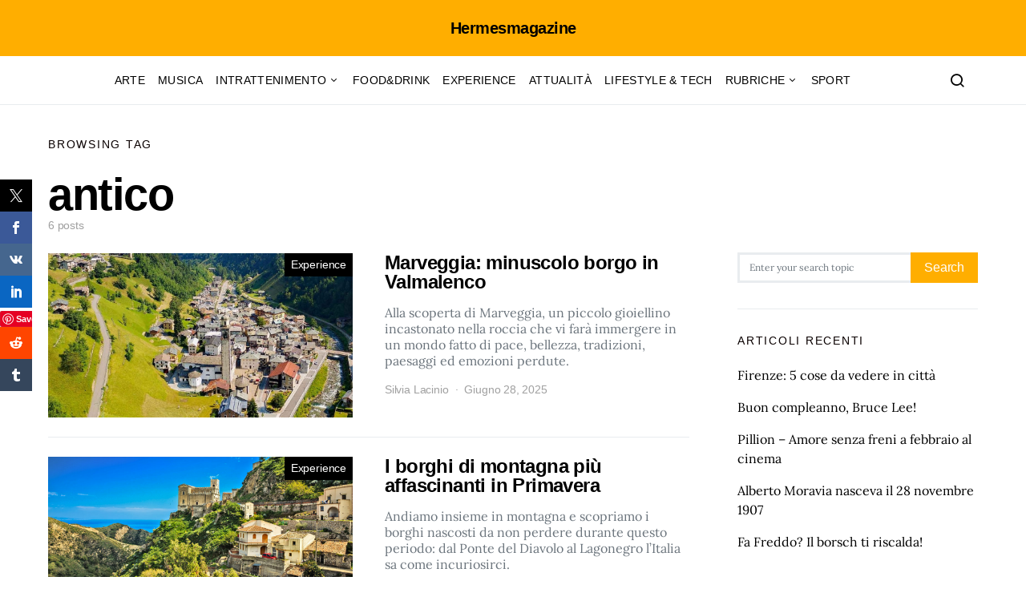

--- FILE ---
content_type: text/html; charset=utf-8
request_url: https://www.google.com/recaptcha/api2/aframe
body_size: 268
content:
<!DOCTYPE HTML><html><head><meta http-equiv="content-type" content="text/html; charset=UTF-8"></head><body><script nonce="-dURQV_tD4PllRD4Nst2mQ">/** Anti-fraud and anti-abuse applications only. See google.com/recaptcha */ try{var clients={'sodar':'https://pagead2.googlesyndication.com/pagead/sodar?'};window.addEventListener("message",function(a){try{if(a.source===window.parent){var b=JSON.parse(a.data);var c=clients[b['id']];if(c){var d=document.createElement('img');d.src=c+b['params']+'&rc='+(localStorage.getItem("rc::a")?sessionStorage.getItem("rc::b"):"");window.document.body.appendChild(d);sessionStorage.setItem("rc::e",parseInt(sessionStorage.getItem("rc::e")||0)+1);localStorage.setItem("rc::h",'1764229153833');}}}catch(b){}});window.parent.postMessage("_grecaptcha_ready", "*");}catch(b){}</script></body></html>

--- FILE ---
content_type: application/javascript; charset=utf-8
request_url: https://fundingchoicesmessages.google.com/f/AGSKWxXktRE-OxUxkSErbz6PVM5gOtUrqZp5954XC7wflC9QR5FmUO9S3yu8DHfl3QeBNX-zraqmndTyfW1gDFSH0Le-Khn8sJwNQL2I-IcwUizwZoJmgqGusLldTm7lLz7hzVGPsIRWCE3qbeaCf2G3YARoRN4mvb9DNSiY66prxD1H2KtkijB1DPhzCUjg/_/InlineAds._adright.-adhelper.-content-ad./adv_out.
body_size: -1292
content:
window['6bb8dc29-46fb-467d-ba3d-78ed64b8df80'] = true;

--- FILE ---
content_type: application/javascript; charset=utf-8
request_url: https://fundingchoicesmessages.google.com/f/AGSKWxUDXVzlE_8cz7Y8iEY6YR0sMa3ddIcxTEYn12g3h_Yq_48dGNjIVsVCP6j5XDZTkoCyMgR8VJkjbthPPTNkfbX1Lge1vd5mkpVchZUe5ycfYvDQQ8eCPePneNWCfynHGTcXPol4Vg==?fccs=W251bGwsbnVsbCxudWxsLG51bGwsbnVsbCxudWxsLFsxNzY0MjI5MTU0LDI1NjAwMDAwMF0sbnVsbCxudWxsLG51bGwsW251bGwsWzcsNiwxMF0sbnVsbCxudWxsLG51bGwsbnVsbCxudWxsLG51bGwsbnVsbCxudWxsLG51bGwsM10sImh0dHBzOi8vaGVybWVzbWFnYXppbmUuaXQvYXJ0aWNsZS90YWcvYW50aWNvIixudWxsLFtbOCwiWXVQelZ1eDV4bmMiXSxbOSwiZW4tVVMiXSxbMTYsIlsxLDEsMV0iXSxbMTksIjIiXSxbMjQsIiJdLFsyOSwiZmFsc2UiXV1d
body_size: 146
content:
if (typeof __googlefc.fcKernelManager.run === 'function') {"use strict";this.default_ContributorServingResponseClientJs=this.default_ContributorServingResponseClientJs||{};(function(_){var window=this;
try{
var gp=function(a){this.A=_.t(a)};_.u(gp,_.J);var hp=function(a){this.A=_.t(a)};_.u(hp,_.J);hp.prototype.getWhitelistStatus=function(){return _.F(this,2)};var ip=function(a){this.A=_.t(a)};_.u(ip,_.J);var jp=_.Yc(ip),kp=function(a,b,c){this.B=a;this.j=_.A(b,gp,1);this.l=_.A(b,_.Hk,3);this.F=_.A(b,hp,4);a=this.B.location.hostname;this.D=_.Gg(this.j,2)&&_.O(this.j,2)!==""?_.O(this.j,2):a;a=new _.Qg(_.Ik(this.l));this.C=new _.ch(_.q.document,this.D,a);this.console=null;this.o=new _.cp(this.B,c,a)};
kp.prototype.run=function(){if(_.O(this.j,3)){var a=this.C,b=_.O(this.j,3),c=_.eh(a),d=new _.Wg;b=_.jg(d,1,b);c=_.D(c,1,b);_.ih(a,c)}else _.fh(this.C,"FCNEC");_.ep(this.o,_.A(this.l,_.Ae,1),this.l.getDefaultConsentRevocationText(),this.l.getDefaultConsentRevocationCloseText(),this.l.getDefaultConsentRevocationAttestationText(),this.D);_.fp(this.o,_.F(this.F,1),this.F.getWhitelistStatus());var e;a=(e=this.B.googlefc)==null?void 0:e.__executeManualDeployment;a!==void 0&&typeof a==="function"&&_.Jo(this.o.G,
"manualDeploymentApi")};var lp=function(){};lp.prototype.run=function(a,b,c){var d;return _.v(function(e){d=jp(b);(new kp(a,d,c)).run();return e.return({})})};_.Lk(7,new lp);
}catch(e){_._DumpException(e)}
}).call(this,this.default_ContributorServingResponseClientJs);
// Google Inc.

//# sourceURL=/_/mss/boq-content-ads-contributor/_/js/k=boq-content-ads-contributor.ContributorServingResponseClientJs.en_US.YuPzVux5xnc.es5.O/d=1/exm=ad_blocking_detection_executable,kernel_loader,loader_js_executable,web_iab_us_states_signal_executable/ed=1/rs=AJlcJMzXRkGhK1SzoL5mPHKF3E2p3YVyJA/m=cookie_refresh_executable
__googlefc.fcKernelManager.run('\x5b\x5b\x5b7,\x22\x5b\x5bnull,\\\x22hermesmagazine.it\\\x22,\\\x22AKsRol_En4PRcGFZfiIgfKhFZdz1_TzZbT0PP_jVDxIMXdEY55va0Yd1DA--M7bFJOqNfvDbY246DtclimPQRvq8xiGIkEM7vAh2_E1Y0o9HZop2bHp4PQMqZoNLKjb9QwmLZ2izkBbty4p2s36gRZ5olfwxkzqTVg\\\\u003d\\\\u003d\\\x22\x5d,null,\x5b\x5bnull,null,null,\\\x22https:\/\/fundingchoicesmessages.google.com\/f\/AGSKWxWQWDwz3inray03vqKHOIB2zVLXzB9flkhBdL0CLfQAIDjfcnxTUJslkTl6br-QiTvz9bCD5tV2KewIFOy4oBdgt0wOnTRpmfShzzA-hwMUDvALQMarxiUm-UvKZrHNjImkUc-F3w\\\\u003d\\\\u003d\\\x22\x5d,null,null,\x5bnull,null,null,\\\x22https:\/\/fundingchoicesmessages.google.com\/el\/AGSKWxUCQQ_3HFm6YJcUnDVbrk-nvD-RjJOnZ_B841U9RjtI6ey7O3_2dtWYuu9LKgpxB5XOIYPEH-iIlTLJWNA5Fl8xIqv6qwre78-YfeRIS1juayUtPoVUN3kMcb_KN2N8Sd0S1QuP6g\\\\u003d\\\\u003d\\\x22\x5d,null,\x5bnull,\x5b7,6,10\x5d,null,null,null,null,null,null,null,null,null,3\x5d\x5d,\x5b2,1\x5d\x5d\x22\x5d\x5d,\x5bnull,null,null,\x22https:\/\/fundingchoicesmessages.google.com\/f\/AGSKWxVuf4vX4l3h6AQpH_CfDPkfbT0b6rYw6jX69zntc_ONnGgIjYToRSrrP00SqBmGJ42Fs7k8x376vyrEXGVbMWkPUFI6Ye3ERIAsFybjLbYPy6x8DcSVe7TF6MO7S9dlspt-K5GPRQ\\u003d\\u003d\x22\x5d\x5d');}